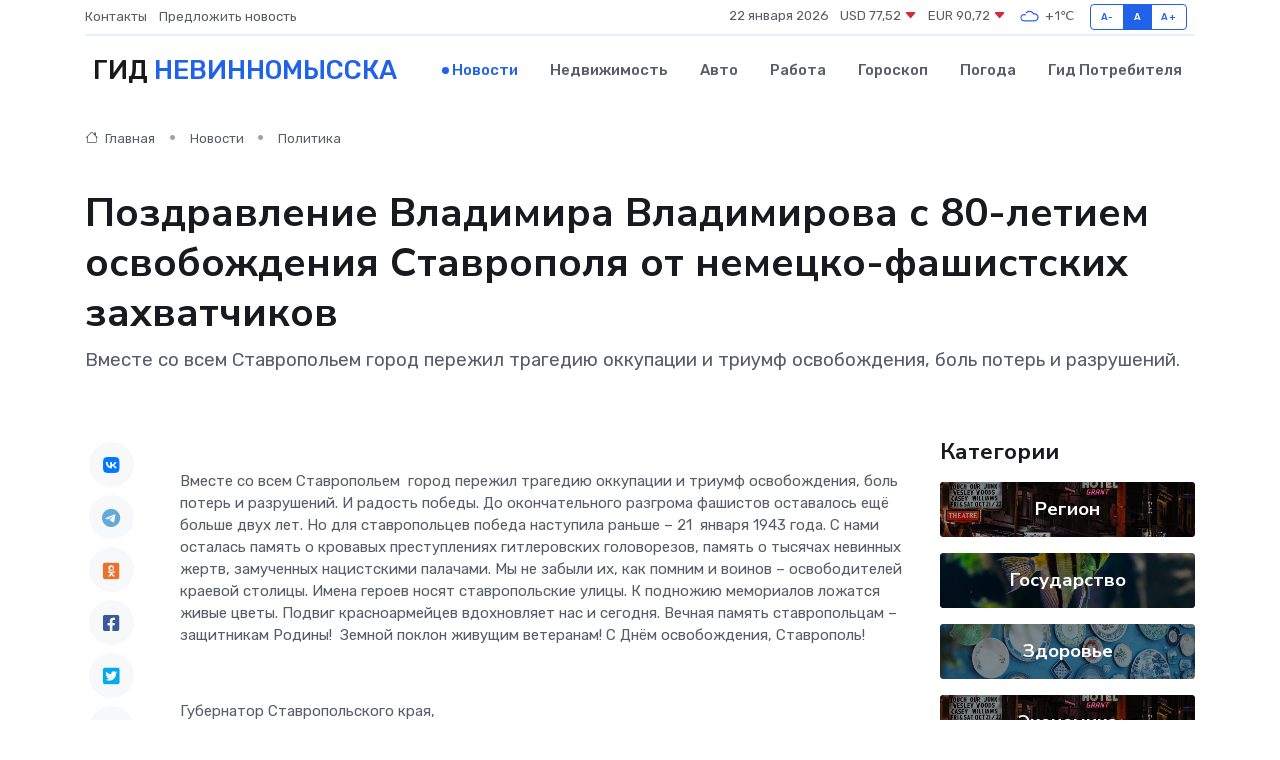

--- FILE ---
content_type: text/html; charset=utf-8
request_url: https://www.google.com/recaptcha/api2/aframe
body_size: 267
content:
<!DOCTYPE HTML><html><head><meta http-equiv="content-type" content="text/html; charset=UTF-8"></head><body><script nonce="lUzvPOEv_-to5pmoT8qWqw">/** Anti-fraud and anti-abuse applications only. See google.com/recaptcha */ try{var clients={'sodar':'https://pagead2.googlesyndication.com/pagead/sodar?'};window.addEventListener("message",function(a){try{if(a.source===window.parent){var b=JSON.parse(a.data);var c=clients[b['id']];if(c){var d=document.createElement('img');d.src=c+b['params']+'&rc='+(localStorage.getItem("rc::a")?sessionStorage.getItem("rc::b"):"");window.document.body.appendChild(d);sessionStorage.setItem("rc::e",parseInt(sessionStorage.getItem("rc::e")||0)+1);localStorage.setItem("rc::h",'1769075970537');}}}catch(b){}});window.parent.postMessage("_grecaptcha_ready", "*");}catch(b){}</script></body></html>